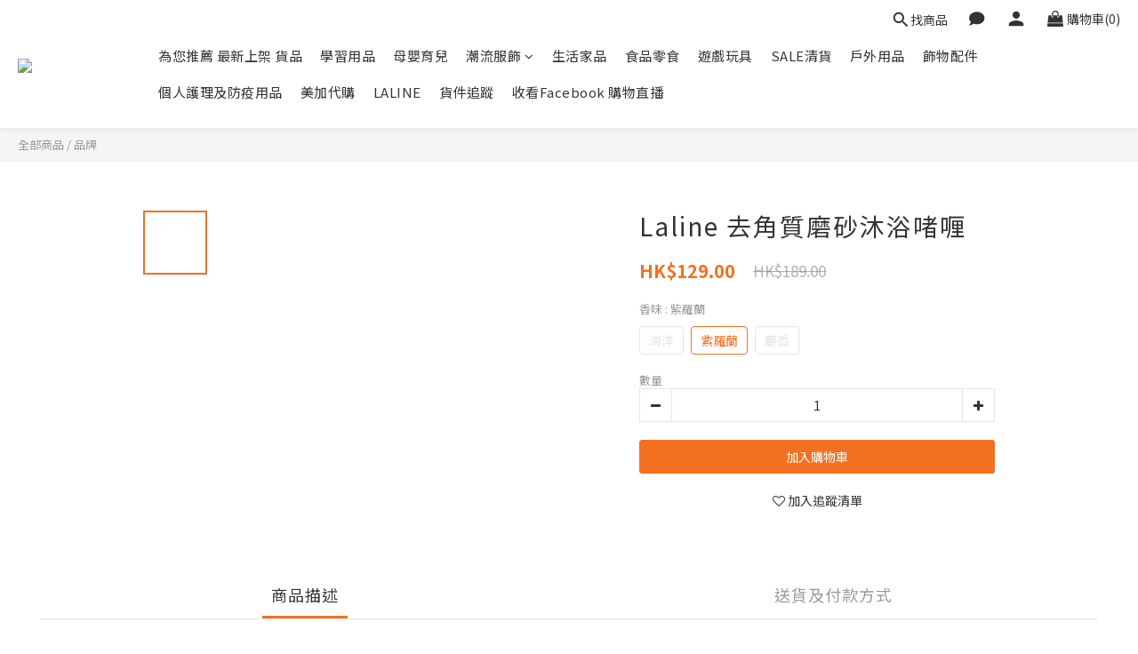

--- FILE ---
content_type: text/plain
request_url: https://www.google-analytics.com/j/collect?v=1&_v=j102&a=848528484&t=pageview&cu=HKD&_s=1&dl=https%3A%2F%2Fwww.ibabyhk.com%2Fproducts%2Flaline-%25E5%258E%25BB%25E8%25A7%2592%25E8%25B3%25AA%25E7%25A3%25A8%25E7%25A0%2582%25E6%25B2%2590%25E6%25B5%25B4%25E5%2595%25AB%25E5%2596%25B1&ul=en-us%40posix&dt=Laline%20%E5%8E%BB%E8%A7%92%E8%B3%AA%E7%A3%A8%E7%A0%82%E6%B2%90%E6%B5%B4%E5%95%AB%E5%96%B1&sr=1280x720&vp=1280x720&_u=aGBAAEIJAAAAACAMI~&jid=335824571&gjid=1143806862&cid=1437819160.1768929776&tid=UA-237012586-1&_gid=1456829647.1768929776&_r=1&_slc=1&pa=detail&pr1id=7291067014908&pr1nm=Laline%20%E5%8E%BB%E8%A7%92%E8%B3%AA%E7%A3%A8%E7%A0%82%E6%B2%90%E6%B5%B4%E5%95%AB%E5%96%B1&pr1ca=&pr1br=&pr1va=%E7%B4%AB%E7%BE%85%E8%98%AD&pr1pr=&pr1qt=&pr1cc=&pr1ps=0&z=1227986392
body_size: -449
content:
2,cG-91SBXN649R